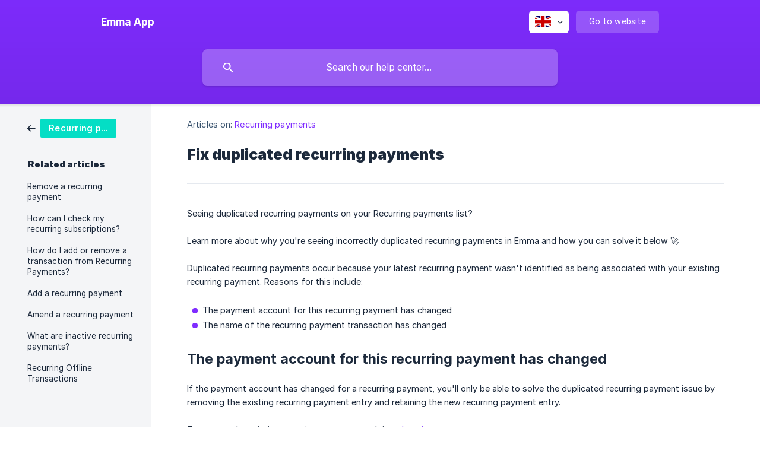

--- FILE ---
content_type: text/html; charset=utf-8
request_url: https://help.emma-app.com/en/article/fix-duplicated-recurring-payments-1n9dwa1/
body_size: 5027
content:
<!DOCTYPE html><html lang="en" dir="ltr"><head><meta http-equiv="Content-Type" content="text/html; charset=utf-8"><meta name="viewport" content="width=device-width, initial-scale=1"><meta property="og:locale" content="en"><meta property="og:site_name" content="Emma App"><meta property="og:type" content="website"><link rel="icon" href="https://image.crisp.chat/avatar/website/a11d08d8-776b-4622-a7e6-c05cac859120/512/?1767978753379" type="image/png"><link rel="apple-touch-icon" href="https://image.crisp.chat/avatar/website/a11d08d8-776b-4622-a7e6-c05cac859120/512/?1767978753379" type="image/png"><meta name="msapplication-TileColor" content="#7f2cff"><meta name="msapplication-TileImage" content="https://image.crisp.chat/avatar/website/a11d08d8-776b-4622-a7e6-c05cac859120/512/?1767978753379"><style type="text/css">*::selection {
  background: rgba(127, 44, 255, .2);
}

.csh-theme-background-color-default {
  background-color: #7f2cff;
}

.csh-theme-background-color-light {
  background-color: #F4F5F7;
}

.csh-theme-background-color-light-alpha {
  background-color: rgba(244, 245, 247, .4);
}

.csh-button.csh-button-accent {
  background-color: #7f2cff;
}

.csh-article .csh-article-content article a {
  color: #7f2cff;
}

.csh-article .csh-article-content article .csh-markdown.csh-markdown-title.csh-markdown-title-h1 {
  border-color: #7f2cff;
}

.csh-article .csh-article-content article .csh-markdown.csh-markdown-code.csh-markdown-code-inline {
  background: rgba(127, 44, 255, .075);
  border-color: rgba(127, 44, 255, .2);
  color: #7f2cff;
}

.csh-article .csh-article-content article .csh-markdown.csh-markdown-list .csh-markdown-list-item:before {
  background: #7f2cff;
}</style><title>Fix duplicated recurring payments
 | Emma App</title><script type="text/javascript">window.$crisp = [];

CRISP_WEBSITE_ID = "a11d08d8-776b-4622-a7e6-c05cac859120";

CRISP_RUNTIME_CONFIG = {
  locale : "en"
};

(function(){d=document;s=d.createElement("script");s.src="https://client.crisp.chat/l.js";s.async=1;d.getElementsByTagName("head")[0].appendChild(s);})();
</script><script type="text/javascript">window.$crisp.push(["do", "chat:hide"]);</script><style type="text/css">
footer .csh-footer-ask li[data-type="email"] {
display: none !important
}
</style><meta name="description" content="Seeing duplicated recurring payments on your Recurring payments list?"><meta property="og:title" content="Fix duplicated recurring payments"><meta property="og:description" content="Seeing duplicated recurring payments on your Recurring payments list?"><meta property="og:url" content="https://help.emma-app.com/en/article/fix-duplicated-recurring-payments-1n9dwa1/"><link rel="canonical" href="https://help.emma-app.com/en/article/fix-duplicated-recurring-payments-1n9dwa1/"><link rel="stylesheet" href="https://static.crisp.help/stylesheets/libs/libs.min.css?c310623f15c3f2510337ece8f9c0ac3f4" type="text/css"/><link rel="stylesheet" href="https://static.crisp.help/stylesheets/site/common/common.min.css?c2eec01e1242144cf9ea98dc323f1db38" type="text/css"/><link rel="stylesheet" href="https://static.crisp.help/stylesheets/site/article/article.min.css?c368e41164dd6e68145a829f7f0707942" type="text/css"/><script src="https://static.crisp.help/javascripts/libs/libs.min.js?c899c888c73d96a3439681f6c02ea7fb9" type="text/javascript"></script><script src="https://static.crisp.help/javascripts/site/common/common.min.js?c04c3468d8b9f39961f193990be1f9f12" type="text/javascript"></script><script src="https://static.crisp.help/javascripts/site/article/article.min.js?c4fdbf3bc0a1de0639c45d23f248dc255" type="text/javascript"></script></head><body><header role="banner"><div class="csh-wrapper"><div class="csh-header-main"><a href="/en/" role="none" class="csh-header-main-logo"><span class="csh-header-main-logo-name csh-font-sans-semibold">Emma App</span></a><div role="none" class="csh-header-main-actions"><div data-expanded="false" role="none" onclick="CrispHelpdeskCommon.toggle_language()" class="csh-header-main-actions-locale"><div class="csh-header-main-actions-locale-current"><span data-country="gb" class="csh-flag"><span class="csh-flag-image"></span></span></div><ul><li><a href="/en/" data-current="true" role="none" class="csh-font-sans-medium"><span data-country="gb" class="csh-flag"><span class="csh-flag-image"></span></span>English</a></li><li><a href="/en-us/" data-current="false" role="none" class="csh-font-sans-regular"><span data-country="us" class="csh-flag"><span class="csh-flag-image"></span></span>English (US)</a></li></ul></div><a href="https://emma-app.com/" target="_blank" rel="noopener noreferrer" role="none" class="csh-header-main-actions-website"><span class="csh-header-main-actions-website-itself csh-font-sans-regular">Go to website</span></a></div><span class="csh-clear"></span></div><form action="/en/includes/search/" role="search" onsubmit="return false" data-target-suggest="/en/includes/suggest/" data-target-report="/en/includes/report/" data-has-emphasis="false" data-has-focus="false" data-expanded="false" data-pending="false" class="csh-header-search"><span class="csh-header-search-field"><input type="search" name="search_query" autocomplete="off" autocorrect="off" autocapitalize="off" maxlength="100" placeholder="Search our help center..." aria-label="Search our help center..." role="searchbox" onfocus="CrispHelpdeskCommon.toggle_search_focus(true)" onblur="CrispHelpdeskCommon.toggle_search_focus(false)" onkeydown="CrispHelpdeskCommon.key_search_field(event)" onkeyup="CrispHelpdeskCommon.type_search_field(this)" onsearch="CrispHelpdeskCommon.search_search_field(this)" class="csh-font-sans-regular"><span class="csh-header-search-field-autocomplete csh-font-sans-regular"></span><span class="csh-header-search-field-ruler"><span class="csh-header-search-field-ruler-text csh-font-sans-semibold"></span></span></span><div class="csh-header-search-results"></div></form></div><div data-tile="default" data-has-banner="false" class="csh-header-background csh-theme-background-color-default"></div></header><div id="body" class="csh-theme-background-color-light csh-body-full"><div class="csh-wrapper csh-wrapper-full csh-wrapper-large"><div class="csh-article"><aside role="complementary"><div class="csh-aside"><div class="csh-article-category csh-navigation"><a href="/en/category/recurring-payments-1xrbcm4/" role="link" class="csh-navigation-back csh-navigation-back-item"><span style="background-color: #04dec5;" data-has-category="true" class="csh-category-badge csh-font-sans-medium">Recurring payments</span></a></div><p class="csh-aside-title csh-text-wrap csh-font-sans-bold">Related articles</p><ul role="list"><li role="listitem"><a href="/en/article/remove-a-recurring-payment-c44k2x/" role="link" class="csh-aside-spaced csh-text-wrap csh-font-sans-regular">Remove a recurring payment</a></li><li role="listitem"><a href="/en/article/how-can-i-check-my-recurring-subscriptions-hxlh8/" role="link" class="csh-aside-spaced csh-text-wrap csh-font-sans-regular">How can I check my recurring subscriptions?</a></li><li role="listitem"><a href="/en/article/how-do-i-add-or-remove-a-transaction-from-recurring-payments-1br5oea/" role="link" class="csh-aside-spaced csh-text-wrap csh-font-sans-regular">How do I add or remove a transaction from Recurring Payments?</a></li><li role="listitem"><a href="/en/article/add-a-recurring-payment-dri6b5/" role="link" class="csh-aside-spaced csh-text-wrap csh-font-sans-regular">Add a recurring payment</a></li><li role="listitem"><a href="/en/article/amend-a-recurring-payment-rm0jmr/" role="link" class="csh-aside-spaced csh-text-wrap csh-font-sans-regular">Amend a recurring payment</a></li><li role="listitem"><a href="/en/article/what-are-inactive-recurring-payments-28kamv/" role="link" class="csh-aside-spaced csh-text-wrap csh-font-sans-regular">What are inactive recurring payments?</a></li><li role="listitem"><a href="/en/article/recurring-offline-transactions-1kstyx7/" role="link" class="csh-aside-spaced csh-text-wrap csh-font-sans-regular">Recurring Offline Transactions</a></li></ul></div></aside><div role="main" class="csh-article-content csh-article-content-split"><div class="csh-article-content-wrap"><article class="csh-text-wrap"><div role="heading" class="csh-article-content-header"><div class="csh-article-content-header-metas"><div class="csh-article-content-header-metas-category csh-font-sans-regular">Articles on:<span> </span><a href="/en/category/recurring-payments-1xrbcm4/" role="link">Recurring payments</a></div></div><h1 class="csh-font-sans-bold">Fix duplicated recurring payments</h1></div><div role="article" class="csh-article-content-text csh-article-content-text-large"><p><span>Seeing duplicated recurring payments on your Recurring payments list?</span></p><p><br></p><p><span>Learn more about why you're seeing incorrectly duplicated recurring payments in Emma and how you can solve it below 🚀</span></p><p><br></p><p><span>Duplicated recurring payments occur because your latest recurring payment wasn't identified as being associated with your existing recurring payment. Reasons for this include:</span></p><p><br></p><ul class="csh-markdown csh-markdown-list csh-markdown-list-unordered"><li value="1" class="csh-markdown csh-markdown-list-item"><span>The payment account for this recurring payment has changed </span></li><li value="2" class="csh-markdown csh-markdown-list-item"><span>The name of the recurring payment transaction has changed </span></li></ul><p><br></p><h3 onclick="CrispHelpdeskCommon.go_to_anchor(this)" id="3-the-payment-account-for-this-recurring-payment-has-changed" class="csh-markdown csh-markdown-title csh-markdown-title-h3 csh-font-sans-semibold"><span>The payment account for this recurring payment has changed </span></h3><p><br></p><p><span>If the payment account has changed for a recurring payment, you'll only be able to solve the duplicated recurring payment issue by removing the existing recurring payment entry and retaining the new recurring payment entry. </span></p><p><br></p><p><span>To remove the existing recurring payment, mark it as </span><a class="csh-markdown csh-markdown-link csh-markdown-link-text" rel="noopener noreferrer" target="_blank" href="https://help.emma-app.com/en/article/what-are-inactive-recurring-payments-28kamv/"><span>Inactive</span></a><span>.</span></p><p><br></p><h3 onclick="CrispHelpdeskCommon.go_to_anchor(this)" id="3-the-transaction-name-has-changed" class="csh-markdown csh-markdown-title csh-markdown-title-h3 csh-font-sans-semibold"><span>The transaction name has changed</span></h3><p><br></p><p><span>First, check to see if the transaction name has changed by following these steps:</span></p><p><br></p><ol class="csh-markdown csh-markdown-list csh-markdown-list-ordered"><li value="1" class="csh-markdown csh-markdown-list-item"><span>Select one your duplicated recurring payments</span></li><li value="2" class="csh-markdown csh-markdown-list-item"><span>Select the most recent transaction in the list of payments made for this recurring payment</span></li><li value="3" class="csh-markdown csh-markdown-list-item"><span>Scroll to the bottom of the transaction and note the original transaction name (how the transaction should show on your bank statement) </span></li><li value="4" class="csh-markdown csh-markdown-list-item"><span>Do the same for the other duplicated recurring payments and check to see if these transaction names match</span></li></ol><p><br></p><p><span>If the name has changed between transactions, the solution depends on the type of recurring payment</span></p><p><br></p><h6 onclick="CrispHelpdeskCommon.go_to_anchor(this)" id="6-recurring-payments-to-a-company" class="csh-markdown csh-markdown-title csh-markdown-title-h6 csh-font-sans-semibold"><span>Recurring payments to a company</span></h6><p><br></p><p><span>If the name of the transaction to the company has changed, take a screenshot of both the most recent transaction and of the duplicated recurring payments and send these over to our team </span><a class="csh-markdown csh-markdown-link csh-markdown-link-text" rel="noopener noreferrer" target="_blank" href="https://go.crisp.chat/chat/embed/?website_id=a11d08d8-776b-4622-a7e6-c05cac859120"><span>on chat</span></a><span>. </span></p><p><br></p><p><span>We'll check if the duplicates can be merged by making changes to how Emma identifies the merchant</span></p><p><br></p><h6 onclick="CrispHelpdeskCommon.go_to_anchor(this)" id="6-recurring-payment-to-a-friend-family-member-or-other-non-merchant" class="csh-markdown csh-markdown-title csh-markdown-title-h6 csh-font-sans-semibold"><span>Recurring payment to a friend, family member or other non-merchant </span></h6><p><br></p><p><span>If the name of a transaction to someone other than a company has changed, you'll only be able to solve the duplicated recurring payments issue by removing the existing recurring payment entry and retaining the new recurring payment entry. </span></p><p><br></p><p><span>To remove the existing recurring payment, mark it as </span><a class="csh-markdown csh-markdown-link csh-markdown-link-text" rel="noopener noreferrer" target="_blank" href="https://help.emma-app.com/en/article/what-are-inactive-recurring-payments-28kamv/"><span>Inactive</span></a><span>.</span></p><p><br></p><h3 onclick="CrispHelpdeskCommon.go_to_anchor(this)" id="3-i-still-need-help" class="csh-markdown csh-markdown-title csh-markdown-title-h3 csh-font-sans-semibold"><span>I still need help!</span></h3><p><br></p><p><span>If you've followed the steps above and things still aren't making sense, let us know </span><a class="csh-markdown csh-markdown-link csh-markdown-link-text" rel="noopener noreferrer" target="_blank" href="https://go.crisp.chat/chat/embed/?website_id=a11d08d8-776b-4622-a7e6-c05cac859120"><span>via chat</span></a><span>! Our team will be happy to help clear things up </span><span><span class="csh-smiley" data-size="small" data-name="winking"></span></span><span> </span></p><p><br></p><p><span class="csh-markdown csh-markdown-image"><img src="https://media1.giphy.com/media/4SXW1rU9loG1HIXXg2/100.gif" alt="" loading="lazy"></span></p><p><br></p><p><br></p><p><br></p><p><br></p><span class="csh-markdown csh-markdown-line csh-article-content-separate csh-article-content-separate-top"></span><p class="csh-article-content-updated csh-text-wrap csh-font-sans-light">Updated on: 09/03/2023</p><span class="csh-markdown csh-markdown-line csh-article-content-separate csh-article-content-separate-bottom"></span></div></article><section data-has-answer="false" role="none" class="csh-article-rate"><div class="csh-article-rate-ask csh-text-wrap"><p class="csh-article-rate-title csh-font-sans-medium">Was this article helpful?</p><ul><li><a href="#" role="button" aria-label="Yes" onclick="CrispHelpdeskArticle.answer_feedback(true); return false;" class="csh-button csh-button-grey csh-button-small csh-font-sans-medium">Yes</a></li><li><a href="#" role="button" aria-label="No" onclick="CrispHelpdeskArticle.answer_feedback(false); return false;" class="csh-button csh-button-grey csh-button-small csh-font-sans-medium">No</a></li></ul></div><div data-is-open="false" class="csh-article-rate-feedback-wrap"><div data-had-error="false" class="csh-article-rate-feedback-container"><form action="https://help.emma-app.com/en/article/fix-duplicated-recurring-payments-1n9dwa1/feedback/" method="post" onsubmit="CrispHelpdeskArticle.send_feedback_comment(this); return false;" data-is-locked="false" class="csh-article-rate-feedback"><p class="csh-article-rate-feedback-title csh-font-sans-bold">Share your feedback</p><textarea name="feedback_comment" cols="1" rows="1" maxlength="200" placeholder="Explain shortly what you think about this article.
We may get back to you." onkeyup="CrispHelpdeskArticle.type_feedback_comment(event)" class="csh-article-rate-feedback-field csh-font-sans-regular"></textarea><div class="csh-article-rate-feedback-actions"><button type="submit" role="button" aria-label="Send My Feedback" data-action="send" class="csh-button csh-button-accent csh-font-sans-medium">Send My Feedback</button><a href="#" role="button" aria-label="Cancel" onclick="CrispHelpdeskArticle.cancel_feedback_comment(); return false;" data-action="cancel" class="csh-button csh-button-grey csh-font-sans-medium">Cancel</a></div></form></div></div><div data-is-satisfied="true" class="csh-article-rate-thanks"><p class="csh-article-rate-title csh-article-rate-thanks-title csh-font-sans-semibold">Thank you!</p><div class="csh-article-rate-thanks-smiley csh-article-rate-thanks-smiley-satisfied"><span data-size="large" data-name="blushing" class="csh-smiley"></span></div><div class="csh-article-rate-thanks-smiley csh-article-rate-thanks-smiley-dissatisfied"><span data-size="large" data-name="thumbs-up" class="csh-smiley"></span></div></div></section></div></div></div></div></div><footer role="contentinfo"><div class="csh-footer-ask"><div class="csh-wrapper"><div class="csh-footer-ask-text"><p class="csh-footer-ask-text-title csh-text-wrap csh-font-sans-bold">Not finding what you are looking for?</p><p class="csh-footer-ask-text-label csh-text-wrap csh-font-sans-regular">Chat with us or send us an email.</p></div><ul class="csh-footer-ask-buttons"><li><a aria-label="Chat with us" href="https://go.crisp.chat/chat/embed/?website_id=a11d08d8-776b-4622-a7e6-c05cac859120" target="_blank" role="button" class="csh-button csh-button-accent csh-button-icon-chat csh-button-has-left-icon csh-font-sans-regular">Chat with us</a></li><li><a aria-label="Send us an email" href="mailto:support@emma-app.com" role="button" class="csh-button csh-button-accent csh-button-icon-email csh-button-has-left-icon csh-font-sans-regular">Send us an email</a></li></ul></div></div><div class="csh-footer-copyright csh-footer-copyright-separated"><div class="csh-wrapper"><span class="csh-footer-copyright-brand"><span class="csh-font-sans-regular">© 2026 Emma App</span></span><span class="csh-footer-copyright-crisp csh-font-sans-regular">We run on<span> </span><a href="https://crisp.chat/knowledge/?utm_medium=knowledge" rel="nofollow" target="_blank" role="none" class="csh-font-sans-medium">Crisp Knowledge</a>.</span></div></div></footer></body></html>